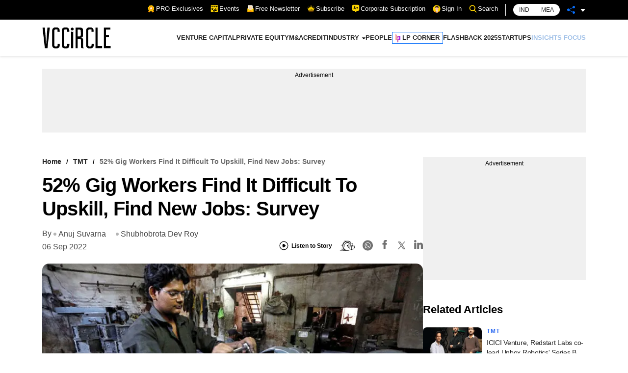

--- FILE ---
content_type: text/html; charset=utf-8
request_url: https://www.google.com/recaptcha/api2/aframe
body_size: 183
content:
<!DOCTYPE HTML><html><head><meta http-equiv="content-type" content="text/html; charset=UTF-8"></head><body><script nonce="DzI3jTI1_xgJvPYennthGQ">/** Anti-fraud and anti-abuse applications only. See google.com/recaptcha */ try{var clients={'sodar':'https://pagead2.googlesyndication.com/pagead/sodar?'};window.addEventListener("message",function(a){try{if(a.source===window.parent){var b=JSON.parse(a.data);var c=clients[b['id']];if(c){var d=document.createElement('img');d.src=c+b['params']+'&rc='+(localStorage.getItem("rc::a")?sessionStorage.getItem("rc::b"):"");window.document.body.appendChild(d);sessionStorage.setItem("rc::e",parseInt(sessionStorage.getItem("rc::e")||0)+1);localStorage.setItem("rc::h",'1768907283207');}}}catch(b){}});window.parent.postMessage("_grecaptcha_ready", "*");}catch(b){}</script></body></html>

--- FILE ---
content_type: application/javascript; charset=utf-8
request_url: https://fundingchoicesmessages.google.com/f/AGSKWxX4QohWvFvVzZh-uzM42lTCnuMha8OO-8T1LFtLt4j_lt4pW8H6ALcoFgJScj9R-wQ-1xfKjYH8JwgOefvgy1KMefyMFNdo8UpdxO5Ltn4ObAI2KJLCZnHGpjT7WuXq5KTXOOP3f1YecEN2o0pGR30ouoJmCR_7X72yuAnsBV4rN5IGiZauwHsXgQFA/__rectangle_ads./defer_ads./adsvc2.=adsCallback&/netspiderads3.
body_size: -1294
content:
window['24d7f12c-5874-4968-9500-49c29091f87a'] = true;